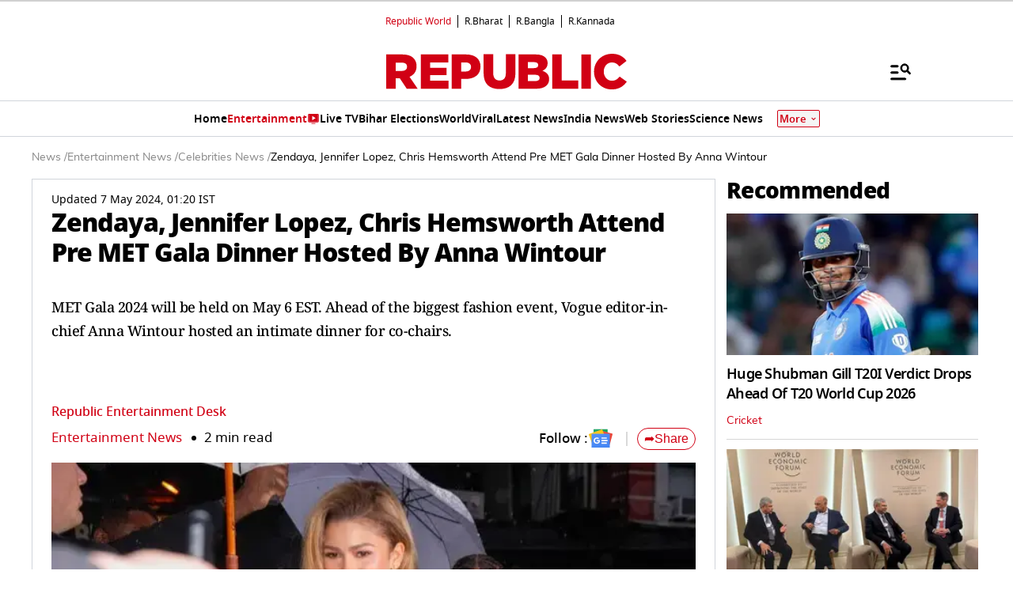

--- FILE ---
content_type: text/html; charset=utf-8
request_url: https://www.google.com/recaptcha/api2/aframe
body_size: 151
content:
<!DOCTYPE HTML><html><head><meta http-equiv="content-type" content="text/html; charset=UTF-8"></head><body><script nonce="Rr20CfCpErqU2_su0WKl3A">/** Anti-fraud and anti-abuse applications only. See google.com/recaptcha */ try{var clients={'sodar':'https://pagead2.googlesyndication.com/pagead/sodar?'};window.addEventListener("message",function(a){try{if(a.source===window.parent){var b=JSON.parse(a.data);var c=clients[b['id']];if(c){var d=document.createElement('img');d.src=c+b['params']+'&rc='+(localStorage.getItem("rc::a")?sessionStorage.getItem("rc::b"):"");window.document.body.appendChild(d);sessionStorage.setItem("rc::e",parseInt(sessionStorage.getItem("rc::e")||0)+1);localStorage.setItem("rc::h",'1768993038909');}}}catch(b){}});window.parent.postMessage("_grecaptcha_ready", "*");}catch(b){}</script></body></html>

--- FILE ---
content_type: application/javascript; charset=utf-8
request_url: https://fundingchoicesmessages.google.com/f/AGSKWxXUoQuovLfkAeTXSleva9WDjqn6xPkjwY79FhjKK9N-vR5wiT1bQeTRuAz7-GCFB587WQfkPAmUzjeXAZtLONQFpX2mvV1lDyBqmcvy6n1rf4XrHy75mII2C7HUsQxCzf3JQ7buzcEgvgPUuqQEHqjhDxYHoVG_3b4tQofp2_XAdmKFnMvLkPO6LY6J/_/customadmode./roturl.js/rotatedads1./affiliate_link.js/728x90d.
body_size: -1290
content:
window['254575eb-39ff-41cb-a78d-0de0e1ecae66'] = true;